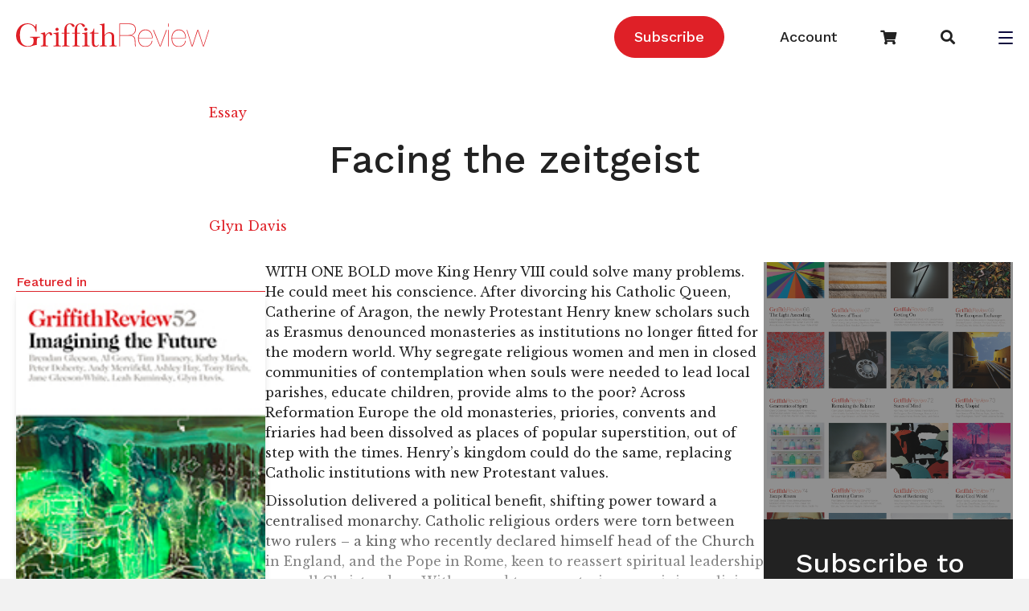

--- FILE ---
content_type: text/html; charset=UTF-8
request_url: https://www.griffithreview.com/articles/facing-the-zeitgeist/
body_size: 20420
content:
<!DOCTYPE html>
<html lang="en-US">

<head>
		<meta charset="UTF-8" />
<script>
var gform;gform||(document.addEventListener("gform_main_scripts_loaded",function(){gform.scriptsLoaded=!0}),document.addEventListener("gform/theme/scripts_loaded",function(){gform.themeScriptsLoaded=!0}),window.addEventListener("DOMContentLoaded",function(){gform.domLoaded=!0}),gform={domLoaded:!1,scriptsLoaded:!1,themeScriptsLoaded:!1,isFormEditor:()=>"function"==typeof InitializeEditor,callIfLoaded:function(o){return!(!gform.domLoaded||!gform.scriptsLoaded||!gform.themeScriptsLoaded&&!gform.isFormEditor()||(gform.isFormEditor()&&console.warn("The use of gform.initializeOnLoaded() is deprecated in the form editor context and will be removed in Gravity Forms 3.1."),o(),0))},initializeOnLoaded:function(o){gform.callIfLoaded(o)||(document.addEventListener("gform_main_scripts_loaded",()=>{gform.scriptsLoaded=!0,gform.callIfLoaded(o)}),document.addEventListener("gform/theme/scripts_loaded",()=>{gform.themeScriptsLoaded=!0,gform.callIfLoaded(o)}),window.addEventListener("DOMContentLoaded",()=>{gform.domLoaded=!0,gform.callIfLoaded(o)}))},hooks:{action:{},filter:{}},addAction:function(o,r,e,t){gform.addHook("action",o,r,e,t)},addFilter:function(o,r,e,t){gform.addHook("filter",o,r,e,t)},doAction:function(o){gform.doHook("action",o,arguments)},applyFilters:function(o){return gform.doHook("filter",o,arguments)},removeAction:function(o,r){gform.removeHook("action",o,r)},removeFilter:function(o,r,e){gform.removeHook("filter",o,r,e)},addHook:function(o,r,e,t,n){null==gform.hooks[o][r]&&(gform.hooks[o][r]=[]);var d=gform.hooks[o][r];null==n&&(n=r+"_"+d.length),gform.hooks[o][r].push({tag:n,callable:e,priority:t=null==t?10:t})},doHook:function(r,o,e){var t;if(e=Array.prototype.slice.call(e,1),null!=gform.hooks[r][o]&&((o=gform.hooks[r][o]).sort(function(o,r){return o.priority-r.priority}),o.forEach(function(o){"function"!=typeof(t=o.callable)&&(t=window[t]),"action"==r?t.apply(null,e):e[0]=t.apply(null,e)})),"filter"==r)return e[0]},removeHook:function(o,r,t,n){var e;null!=gform.hooks[o][r]&&(e=(e=gform.hooks[o][r]).filter(function(o,r,e){return!!(null!=n&&n!=o.tag||null!=t&&t!=o.priority)}),gform.hooks[o][r]=e)}});
</script>

	<meta name='viewport' content='width=device-width, initial-scale=1.0' />
	<meta http-equiv='X-UA-Compatible' content='IE=edge' />
	
	<!-- Google Tag Manager -->
<script>(function(w,d,s,l,i){w[l]=w[l]||[];w[l].push({'gtm.start':
new Date().getTime(),event:'gtm.js'});var f=d.getElementsByTagName(s)[0],
j=d.createElement(s),dl=l!='dataLayer'?'&l='+l:'';j.async=true;j.src=
'https://www.googletagmanager.com/gtm.js?id='+i+dl;f.parentNode.insertBefore(j,f);
})(window,document,'script','dataLayer','GTM-5QTX4RX');</script>
<!-- End Google Tag Manager -->

	<link rel="profile" href="https://gmpg.org/xfn/11" />
	<meta name='robots' content='index, follow, max-image-preview:large, max-snippet:-1, max-video-preview:-1' />
	<style>img:is([sizes="auto" i], [sizes^="auto," i]) { contain-intrinsic-size: 3000px 1500px }</style>
	
<!-- Social Warfare v4.5.6 https://warfareplugins.com - BEGINNING OF OUTPUT -->
<style>
	@font-face {
		font-family: "sw-icon-font";
		src:url("https://www.griffithreview.com/wp-content/plugins/social-warfare/assets/fonts/sw-icon-font.eot?ver=4.5.6");
		src:url("https://www.griffithreview.com/wp-content/plugins/social-warfare/assets/fonts/sw-icon-font.eot?ver=4.5.6#iefix") format("embedded-opentype"),
		url("https://www.griffithreview.com/wp-content/plugins/social-warfare/assets/fonts/sw-icon-font.woff?ver=4.5.6") format("woff"),
		url("https://www.griffithreview.com/wp-content/plugins/social-warfare/assets/fonts/sw-icon-font.ttf?ver=4.5.6") format("truetype"),
		url("https://www.griffithreview.com/wp-content/plugins/social-warfare/assets/fonts/sw-icon-font.svg?ver=4.5.6#1445203416") format("svg");
		font-weight: normal;
		font-style: normal;
		font-display:block;
	}
</style>
<!-- Social Warfare v4.5.6 https://warfareplugins.com - END OF OUTPUT -->


	<!-- This site is optimized with the Yoast SEO Premium plugin v26.3 (Yoast SEO v26.3) - https://yoast.com/wordpress/plugins/seo/ -->
	<title>Facing the zeitgeist - Griffith Review</title>
	<link rel="canonical" href="https://www.griffithreview.com/articles/facing-the-zeitgeist/" />
	<meta property="og:locale" content="en_US" />
	<meta property="og:type" content="article" />
	<meta property="og:title" content="Facing the zeitgeist" />
	<meta property="og:description" content="WITH ONE BOLD move King Henry VIII could solve many problems. He could meet his conscience. After divorcing his Catholic Queen, Catherine of Aragon, the newly Protestant Henry knew scholars such as Erasmus denounced monasteries as institutions no longer fitted for the modern world. Why segregate religious women and men in closed communities of contemplation&hellip;" />
	<meta property="og:url" content="https://www.griffithreview.com/articles/facing-the-zeitgeist/" />
	<meta property="og:site_name" content="Griffith Review" />
	<meta property="article:publisher" content="https://www.facebook.com/griffithreview" />
	<meta property="article:modified_time" content="2023-03-06T04:35:28+00:00" />
	<meta property="og:image" content="https://www.griffithreview.com/wp-content/uploads/GR-in-circle.GriffithRED-e1502076454330.png" />
	<meta property="og:image:width" content="200" />
	<meta property="og:image:height" content="200" />
	<meta property="og:image:type" content="image/png" />
	<meta name="twitter:card" content="summary_large_image" />
	<meta name="twitter:site" content="@griffithreview" />
	<meta name="twitter:label1" content="Est. reading time" />
	<meta name="twitter:data1" content="19 minutes" />
	<script type="application/ld+json" class="yoast-schema-graph">{"@context":"https://schema.org","@graph":[{"@type":"WebPage","@id":"https://www.griffithreview.com/articles/facing-the-zeitgeist/","url":"https://www.griffithreview.com/articles/facing-the-zeitgeist/","name":"Facing the zeitgeist - Griffith Review","isPartOf":{"@id":"https://www.griffithreview.com/#website"},"datePublished":"2016-04-21T00:51:22+00:00","dateModified":"2023-03-06T04:35:28+00:00","breadcrumb":{"@id":"https://www.griffithreview.com/articles/facing-the-zeitgeist/#breadcrumb"},"inLanguage":"en-US","potentialAction":[{"@type":"ReadAction","target":["https://www.griffithreview.com/articles/facing-the-zeitgeist/"]}]},{"@type":"BreadcrumbList","@id":"https://www.griffithreview.com/articles/facing-the-zeitgeist/#breadcrumb","itemListElement":[{"@type":"ListItem","position":1,"name":"Home","item":"https://www.griffithreview.com/"},{"@type":"ListItem","position":2,"name":"Articles","item":"https://www.griffithreview.com/articles/"},{"@type":"ListItem","position":3,"name":"Facing the zeitgeist"}]},{"@type":"WebSite","@id":"https://www.griffithreview.com/#website","url":"https://www.griffithreview.com/","name":"griffithreview.com","description":"A quarterly of new writing and ideas","publisher":{"@id":"https://www.griffithreview.com/#organization"},"potentialAction":[{"@type":"SearchAction","target":{"@type":"EntryPoint","urlTemplate":"https://www.griffithreview.com/?s={search_term_string}"},"query-input":{"@type":"PropertyValueSpecification","valueRequired":true,"valueName":"search_term_string"}}],"inLanguage":"en-US"},{"@type":"Organization","@id":"https://www.griffithreview.com/#organization","name":"griffithreview.com","url":"https://www.griffithreview.com/","logo":{"@type":"ImageObject","inLanguage":"en-US","@id":"https://www.griffithreview.com/#/schema/logo/image/","url":"https://www.griffithreview.com/wp-content/uploads/2023/05/Griffith-Review-horizontal-logo-cmyk-3-scaled.jpg","contentUrl":"https://www.griffithreview.com/wp-content/uploads/2023/05/Griffith-Review-horizontal-logo-cmyk-3-scaled.jpg","width":2560,"height":346,"caption":"griffithreview.com"},"image":{"@id":"https://www.griffithreview.com/#/schema/logo/image/"},"sameAs":["https://www.facebook.com/griffithreview","https://x.com/griffithreview","https://www.instagram.com/griffithreview/"]}]}</script>
	<!-- / Yoast SEO Premium plugin. -->


<link rel='dns-prefetch' href='//fonts.googleapis.com' />
<link href='https://fonts.gstatic.com' crossorigin rel='preconnect' />
<link rel="alternate" type="application/rss+xml" title="Griffith Review &raquo; Feed" href="https://www.griffithreview.com/feed/" />
<link rel="alternate" type="application/rss+xml" title="Griffith Review &raquo; Comments Feed" href="https://www.griffithreview.com/comments/feed/" />
<link rel="preload" href="https://www.griffithreview.com/wp-content/plugins/bb-plugin/fonts/fontawesome/5.15.4/webfonts/fa-brands-400.woff2" as="font" type="font/woff2" crossorigin="anonymous">
<link rel="preload" href="https://www.griffithreview.com/wp-content/plugins/bb-plugin/fonts/fontawesome/5.15.4/webfonts/fa-solid-900.woff2" as="font" type="font/woff2" crossorigin="anonymous">
<link rel="preload" href="https://www.griffithreview.com/wp-content/plugins/bb-plugin/fonts/fontawesome/5.15.4/webfonts/fa-regular-400.woff2" as="font" type="font/woff2" crossorigin="anonymous">
<script>
window._wpemojiSettings = {"baseUrl":"https:\/\/s.w.org\/images\/core\/emoji\/16.0.1\/72x72\/","ext":".png","svgUrl":"https:\/\/s.w.org\/images\/core\/emoji\/16.0.1\/svg\/","svgExt":".svg","source":{"concatemoji":"https:\/\/www.griffithreview.com\/wp-includes\/js\/wp-emoji-release.min.js?ver=6.8.3"}};
/*! This file is auto-generated */
!function(s,n){var o,i,e;function c(e){try{var t={supportTests:e,timestamp:(new Date).valueOf()};sessionStorage.setItem(o,JSON.stringify(t))}catch(e){}}function p(e,t,n){e.clearRect(0,0,e.canvas.width,e.canvas.height),e.fillText(t,0,0);var t=new Uint32Array(e.getImageData(0,0,e.canvas.width,e.canvas.height).data),a=(e.clearRect(0,0,e.canvas.width,e.canvas.height),e.fillText(n,0,0),new Uint32Array(e.getImageData(0,0,e.canvas.width,e.canvas.height).data));return t.every(function(e,t){return e===a[t]})}function u(e,t){e.clearRect(0,0,e.canvas.width,e.canvas.height),e.fillText(t,0,0);for(var n=e.getImageData(16,16,1,1),a=0;a<n.data.length;a++)if(0!==n.data[a])return!1;return!0}function f(e,t,n,a){switch(t){case"flag":return n(e,"\ud83c\udff3\ufe0f\u200d\u26a7\ufe0f","\ud83c\udff3\ufe0f\u200b\u26a7\ufe0f")?!1:!n(e,"\ud83c\udde8\ud83c\uddf6","\ud83c\udde8\u200b\ud83c\uddf6")&&!n(e,"\ud83c\udff4\udb40\udc67\udb40\udc62\udb40\udc65\udb40\udc6e\udb40\udc67\udb40\udc7f","\ud83c\udff4\u200b\udb40\udc67\u200b\udb40\udc62\u200b\udb40\udc65\u200b\udb40\udc6e\u200b\udb40\udc67\u200b\udb40\udc7f");case"emoji":return!a(e,"\ud83e\udedf")}return!1}function g(e,t,n,a){var r="undefined"!=typeof WorkerGlobalScope&&self instanceof WorkerGlobalScope?new OffscreenCanvas(300,150):s.createElement("canvas"),o=r.getContext("2d",{willReadFrequently:!0}),i=(o.textBaseline="top",o.font="600 32px Arial",{});return e.forEach(function(e){i[e]=t(o,e,n,a)}),i}function t(e){var t=s.createElement("script");t.src=e,t.defer=!0,s.head.appendChild(t)}"undefined"!=typeof Promise&&(o="wpEmojiSettingsSupports",i=["flag","emoji"],n.supports={everything:!0,everythingExceptFlag:!0},e=new Promise(function(e){s.addEventListener("DOMContentLoaded",e,{once:!0})}),new Promise(function(t){var n=function(){try{var e=JSON.parse(sessionStorage.getItem(o));if("object"==typeof e&&"number"==typeof e.timestamp&&(new Date).valueOf()<e.timestamp+604800&&"object"==typeof e.supportTests)return e.supportTests}catch(e){}return null}();if(!n){if("undefined"!=typeof Worker&&"undefined"!=typeof OffscreenCanvas&&"undefined"!=typeof URL&&URL.createObjectURL&&"undefined"!=typeof Blob)try{var e="postMessage("+g.toString()+"("+[JSON.stringify(i),f.toString(),p.toString(),u.toString()].join(",")+"));",a=new Blob([e],{type:"text/javascript"}),r=new Worker(URL.createObjectURL(a),{name:"wpTestEmojiSupports"});return void(r.onmessage=function(e){c(n=e.data),r.terminate(),t(n)})}catch(e){}c(n=g(i,f,p,u))}t(n)}).then(function(e){for(var t in e)n.supports[t]=e[t],n.supports.everything=n.supports.everything&&n.supports[t],"flag"!==t&&(n.supports.everythingExceptFlag=n.supports.everythingExceptFlag&&n.supports[t]);n.supports.everythingExceptFlag=n.supports.everythingExceptFlag&&!n.supports.flag,n.DOMReady=!1,n.readyCallback=function(){n.DOMReady=!0}}).then(function(){return e}).then(function(){var e;n.supports.everything||(n.readyCallback(),(e=n.source||{}).concatemoji?t(e.concatemoji):e.wpemoji&&e.twemoji&&(t(e.twemoji),t(e.wpemoji)))}))}((window,document),window._wpemojiSettings);
</script>

<link rel='stylesheet' id='social-warfare-block-css-css' href='https://www.griffithreview.com/wp-content/plugins/social-warfare/assets/js/post-editor/dist/blocks.style.build.css?ver=6.8.3' media='all' />
<style id='wp-emoji-styles-inline-css'>

	img.wp-smiley, img.emoji {
		display: inline !important;
		border: none !important;
		box-shadow: none !important;
		height: 1em !important;
		width: 1em !important;
		margin: 0 0.07em !important;
		vertical-align: -0.1em !important;
		background: none !important;
		padding: 0 !important;
	}
</style>
<link rel='stylesheet' id='wp-block-library-css' href='https://www.griffithreview.com/wp-includes/css/dist/block-library/style.min.css?ver=6.8.3' media='all' />
<style id='wp-block-library-theme-inline-css'>
.wp-block-audio :where(figcaption){color:#555;font-size:13px;text-align:center}.is-dark-theme .wp-block-audio :where(figcaption){color:#ffffffa6}.wp-block-audio{margin:0 0 1em}.wp-block-code{border:1px solid #ccc;border-radius:4px;font-family:Menlo,Consolas,monaco,monospace;padding:.8em 1em}.wp-block-embed :where(figcaption){color:#555;font-size:13px;text-align:center}.is-dark-theme .wp-block-embed :where(figcaption){color:#ffffffa6}.wp-block-embed{margin:0 0 1em}.blocks-gallery-caption{color:#555;font-size:13px;text-align:center}.is-dark-theme .blocks-gallery-caption{color:#ffffffa6}:root :where(.wp-block-image figcaption){color:#555;font-size:13px;text-align:center}.is-dark-theme :root :where(.wp-block-image figcaption){color:#ffffffa6}.wp-block-image{margin:0 0 1em}.wp-block-pullquote{border-bottom:4px solid;border-top:4px solid;color:currentColor;margin-bottom:1.75em}.wp-block-pullquote cite,.wp-block-pullquote footer,.wp-block-pullquote__citation{color:currentColor;font-size:.8125em;font-style:normal;text-transform:uppercase}.wp-block-quote{border-left:.25em solid;margin:0 0 1.75em;padding-left:1em}.wp-block-quote cite,.wp-block-quote footer{color:currentColor;font-size:.8125em;font-style:normal;position:relative}.wp-block-quote:where(.has-text-align-right){border-left:none;border-right:.25em solid;padding-left:0;padding-right:1em}.wp-block-quote:where(.has-text-align-center){border:none;padding-left:0}.wp-block-quote.is-large,.wp-block-quote.is-style-large,.wp-block-quote:where(.is-style-plain){border:none}.wp-block-search .wp-block-search__label{font-weight:700}.wp-block-search__button{border:1px solid #ccc;padding:.375em .625em}:where(.wp-block-group.has-background){padding:1.25em 2.375em}.wp-block-separator.has-css-opacity{opacity:.4}.wp-block-separator{border:none;border-bottom:2px solid;margin-left:auto;margin-right:auto}.wp-block-separator.has-alpha-channel-opacity{opacity:1}.wp-block-separator:not(.is-style-wide):not(.is-style-dots){width:100px}.wp-block-separator.has-background:not(.is-style-dots){border-bottom:none;height:1px}.wp-block-separator.has-background:not(.is-style-wide):not(.is-style-dots){height:2px}.wp-block-table{margin:0 0 1em}.wp-block-table td,.wp-block-table th{word-break:normal}.wp-block-table :where(figcaption){color:#555;font-size:13px;text-align:center}.is-dark-theme .wp-block-table :where(figcaption){color:#ffffffa6}.wp-block-video :where(figcaption){color:#555;font-size:13px;text-align:center}.is-dark-theme .wp-block-video :where(figcaption){color:#ffffffa6}.wp-block-video{margin:0 0 1em}:root :where(.wp-block-template-part.has-background){margin-bottom:0;margin-top:0;padding:1.25em 2.375em}
</style>
<style id='classic-theme-styles-inline-css'>
/*! This file is auto-generated */
.wp-block-button__link{color:#fff;background-color:#32373c;border-radius:9999px;box-shadow:none;text-decoration:none;padding:calc(.667em + 2px) calc(1.333em + 2px);font-size:1.125em}.wp-block-file__button{background:#32373c;color:#fff;text-decoration:none}
</style>
<style id='safe-svg-svg-icon-style-inline-css'>
.safe-svg-cover{text-align:center}.safe-svg-cover .safe-svg-inside{display:inline-block;max-width:100%}.safe-svg-cover svg{fill:currentColor;height:100%;max-height:100%;max-width:100%;width:100%}

</style>
<style id='global-styles-inline-css'>
:root{--wp--preset--aspect-ratio--square: 1;--wp--preset--aspect-ratio--4-3: 4/3;--wp--preset--aspect-ratio--3-4: 3/4;--wp--preset--aspect-ratio--3-2: 3/2;--wp--preset--aspect-ratio--2-3: 2/3;--wp--preset--aspect-ratio--16-9: 16/9;--wp--preset--aspect-ratio--9-16: 9/16;--wp--preset--color--black: #000000;--wp--preset--color--cyan-bluish-gray: #abb8c3;--wp--preset--color--white: #ffffff;--wp--preset--color--pale-pink: #f78da7;--wp--preset--color--vivid-red: #cf2e2e;--wp--preset--color--luminous-vivid-orange: #ff6900;--wp--preset--color--luminous-vivid-amber: #fcb900;--wp--preset--color--light-green-cyan: #7bdcb5;--wp--preset--color--vivid-green-cyan: #00d084;--wp--preset--color--pale-cyan-blue: #8ed1fc;--wp--preset--color--vivid-cyan-blue: #0693e3;--wp--preset--color--vivid-purple: #9b51e0;--wp--preset--color--fl-heading-text: #222222;--wp--preset--color--fl-body-bg: #f2f2f2;--wp--preset--color--fl-body-text: #222222;--wp--preset--color--fl-accent: #df2027;--wp--preset--color--fl-accent-hover: #222222;--wp--preset--color--fl-topbar-bg: #ffffff;--wp--preset--color--fl-topbar-text: #000000;--wp--preset--color--fl-topbar-link: #428bca;--wp--preset--color--fl-topbar-hover: #428bca;--wp--preset--color--fl-header-bg: #ffffff;--wp--preset--color--fl-header-text: #000000;--wp--preset--color--fl-header-link: #428bca;--wp--preset--color--fl-header-hover: #428bca;--wp--preset--color--fl-nav-bg: #ffffff;--wp--preset--color--fl-nav-link: #428bca;--wp--preset--color--fl-nav-hover: #428bca;--wp--preset--color--fl-content-bg: #ffffff;--wp--preset--color--fl-footer-widgets-bg: #ffffff;--wp--preset--color--fl-footer-widgets-text: #000000;--wp--preset--color--fl-footer-widgets-link: #428bca;--wp--preset--color--fl-footer-widgets-hover: #428bca;--wp--preset--color--fl-footer-bg: #ffffff;--wp--preset--color--fl-footer-text: #000000;--wp--preset--color--fl-footer-link: #428bca;--wp--preset--color--fl-footer-hover: #428bca;--wp--preset--gradient--vivid-cyan-blue-to-vivid-purple: linear-gradient(135deg,rgba(6,147,227,1) 0%,rgb(155,81,224) 100%);--wp--preset--gradient--light-green-cyan-to-vivid-green-cyan: linear-gradient(135deg,rgb(122,220,180) 0%,rgb(0,208,130) 100%);--wp--preset--gradient--luminous-vivid-amber-to-luminous-vivid-orange: linear-gradient(135deg,rgba(252,185,0,1) 0%,rgba(255,105,0,1) 100%);--wp--preset--gradient--luminous-vivid-orange-to-vivid-red: linear-gradient(135deg,rgba(255,105,0,1) 0%,rgb(207,46,46) 100%);--wp--preset--gradient--very-light-gray-to-cyan-bluish-gray: linear-gradient(135deg,rgb(238,238,238) 0%,rgb(169,184,195) 100%);--wp--preset--gradient--cool-to-warm-spectrum: linear-gradient(135deg,rgb(74,234,220) 0%,rgb(151,120,209) 20%,rgb(207,42,186) 40%,rgb(238,44,130) 60%,rgb(251,105,98) 80%,rgb(254,248,76) 100%);--wp--preset--gradient--blush-light-purple: linear-gradient(135deg,rgb(255,206,236) 0%,rgb(152,150,240) 100%);--wp--preset--gradient--blush-bordeaux: linear-gradient(135deg,rgb(254,205,165) 0%,rgb(254,45,45) 50%,rgb(107,0,62) 100%);--wp--preset--gradient--luminous-dusk: linear-gradient(135deg,rgb(255,203,112) 0%,rgb(199,81,192) 50%,rgb(65,88,208) 100%);--wp--preset--gradient--pale-ocean: linear-gradient(135deg,rgb(255,245,203) 0%,rgb(182,227,212) 50%,rgb(51,167,181) 100%);--wp--preset--gradient--electric-grass: linear-gradient(135deg,rgb(202,248,128) 0%,rgb(113,206,126) 100%);--wp--preset--gradient--midnight: linear-gradient(135deg,rgb(2,3,129) 0%,rgb(40,116,252) 100%);--wp--preset--font-size--small: 13px;--wp--preset--font-size--medium: 20px;--wp--preset--font-size--large: 36px;--wp--preset--font-size--x-large: 42px;--wp--preset--spacing--20: 0.44rem;--wp--preset--spacing--30: 0.67rem;--wp--preset--spacing--40: 1rem;--wp--preset--spacing--50: 1.5rem;--wp--preset--spacing--60: 2.25rem;--wp--preset--spacing--70: 3.38rem;--wp--preset--spacing--80: 5.06rem;--wp--preset--shadow--natural: 6px 6px 9px rgba(0, 0, 0, 0.2);--wp--preset--shadow--deep: 12px 12px 50px rgba(0, 0, 0, 0.4);--wp--preset--shadow--sharp: 6px 6px 0px rgba(0, 0, 0, 0.2);--wp--preset--shadow--outlined: 6px 6px 0px -3px rgba(255, 255, 255, 1), 6px 6px rgba(0, 0, 0, 1);--wp--preset--shadow--crisp: 6px 6px 0px rgba(0, 0, 0, 1);}:where(.is-layout-flex){gap: 0.5em;}:where(.is-layout-grid){gap: 0.5em;}body .is-layout-flex{display: flex;}.is-layout-flex{flex-wrap: wrap;align-items: center;}.is-layout-flex > :is(*, div){margin: 0;}body .is-layout-grid{display: grid;}.is-layout-grid > :is(*, div){margin: 0;}:where(.wp-block-columns.is-layout-flex){gap: 2em;}:where(.wp-block-columns.is-layout-grid){gap: 2em;}:where(.wp-block-post-template.is-layout-flex){gap: 1.25em;}:where(.wp-block-post-template.is-layout-grid){gap: 1.25em;}.has-black-color{color: var(--wp--preset--color--black) !important;}.has-cyan-bluish-gray-color{color: var(--wp--preset--color--cyan-bluish-gray) !important;}.has-white-color{color: var(--wp--preset--color--white) !important;}.has-pale-pink-color{color: var(--wp--preset--color--pale-pink) !important;}.has-vivid-red-color{color: var(--wp--preset--color--vivid-red) !important;}.has-luminous-vivid-orange-color{color: var(--wp--preset--color--luminous-vivid-orange) !important;}.has-luminous-vivid-amber-color{color: var(--wp--preset--color--luminous-vivid-amber) !important;}.has-light-green-cyan-color{color: var(--wp--preset--color--light-green-cyan) !important;}.has-vivid-green-cyan-color{color: var(--wp--preset--color--vivid-green-cyan) !important;}.has-pale-cyan-blue-color{color: var(--wp--preset--color--pale-cyan-blue) !important;}.has-vivid-cyan-blue-color{color: var(--wp--preset--color--vivid-cyan-blue) !important;}.has-vivid-purple-color{color: var(--wp--preset--color--vivid-purple) !important;}.has-black-background-color{background-color: var(--wp--preset--color--black) !important;}.has-cyan-bluish-gray-background-color{background-color: var(--wp--preset--color--cyan-bluish-gray) !important;}.has-white-background-color{background-color: var(--wp--preset--color--white) !important;}.has-pale-pink-background-color{background-color: var(--wp--preset--color--pale-pink) !important;}.has-vivid-red-background-color{background-color: var(--wp--preset--color--vivid-red) !important;}.has-luminous-vivid-orange-background-color{background-color: var(--wp--preset--color--luminous-vivid-orange) !important;}.has-luminous-vivid-amber-background-color{background-color: var(--wp--preset--color--luminous-vivid-amber) !important;}.has-light-green-cyan-background-color{background-color: var(--wp--preset--color--light-green-cyan) !important;}.has-vivid-green-cyan-background-color{background-color: var(--wp--preset--color--vivid-green-cyan) !important;}.has-pale-cyan-blue-background-color{background-color: var(--wp--preset--color--pale-cyan-blue) !important;}.has-vivid-cyan-blue-background-color{background-color: var(--wp--preset--color--vivid-cyan-blue) !important;}.has-vivid-purple-background-color{background-color: var(--wp--preset--color--vivid-purple) !important;}.has-black-border-color{border-color: var(--wp--preset--color--black) !important;}.has-cyan-bluish-gray-border-color{border-color: var(--wp--preset--color--cyan-bluish-gray) !important;}.has-white-border-color{border-color: var(--wp--preset--color--white) !important;}.has-pale-pink-border-color{border-color: var(--wp--preset--color--pale-pink) !important;}.has-vivid-red-border-color{border-color: var(--wp--preset--color--vivid-red) !important;}.has-luminous-vivid-orange-border-color{border-color: var(--wp--preset--color--luminous-vivid-orange) !important;}.has-luminous-vivid-amber-border-color{border-color: var(--wp--preset--color--luminous-vivid-amber) !important;}.has-light-green-cyan-border-color{border-color: var(--wp--preset--color--light-green-cyan) !important;}.has-vivid-green-cyan-border-color{border-color: var(--wp--preset--color--vivid-green-cyan) !important;}.has-pale-cyan-blue-border-color{border-color: var(--wp--preset--color--pale-cyan-blue) !important;}.has-vivid-cyan-blue-border-color{border-color: var(--wp--preset--color--vivid-cyan-blue) !important;}.has-vivid-purple-border-color{border-color: var(--wp--preset--color--vivid-purple) !important;}.has-vivid-cyan-blue-to-vivid-purple-gradient-background{background: var(--wp--preset--gradient--vivid-cyan-blue-to-vivid-purple) !important;}.has-light-green-cyan-to-vivid-green-cyan-gradient-background{background: var(--wp--preset--gradient--light-green-cyan-to-vivid-green-cyan) !important;}.has-luminous-vivid-amber-to-luminous-vivid-orange-gradient-background{background: var(--wp--preset--gradient--luminous-vivid-amber-to-luminous-vivid-orange) !important;}.has-luminous-vivid-orange-to-vivid-red-gradient-background{background: var(--wp--preset--gradient--luminous-vivid-orange-to-vivid-red) !important;}.has-very-light-gray-to-cyan-bluish-gray-gradient-background{background: var(--wp--preset--gradient--very-light-gray-to-cyan-bluish-gray) !important;}.has-cool-to-warm-spectrum-gradient-background{background: var(--wp--preset--gradient--cool-to-warm-spectrum) !important;}.has-blush-light-purple-gradient-background{background: var(--wp--preset--gradient--blush-light-purple) !important;}.has-blush-bordeaux-gradient-background{background: var(--wp--preset--gradient--blush-bordeaux) !important;}.has-luminous-dusk-gradient-background{background: var(--wp--preset--gradient--luminous-dusk) !important;}.has-pale-ocean-gradient-background{background: var(--wp--preset--gradient--pale-ocean) !important;}.has-electric-grass-gradient-background{background: var(--wp--preset--gradient--electric-grass) !important;}.has-midnight-gradient-background{background: var(--wp--preset--gradient--midnight) !important;}.has-small-font-size{font-size: var(--wp--preset--font-size--small) !important;}.has-medium-font-size{font-size: var(--wp--preset--font-size--medium) !important;}.has-large-font-size{font-size: var(--wp--preset--font-size--large) !important;}.has-x-large-font-size{font-size: var(--wp--preset--font-size--x-large) !important;}
:where(.wp-block-post-template.is-layout-flex){gap: 1.25em;}:where(.wp-block-post-template.is-layout-grid){gap: 1.25em;}
:where(.wp-block-columns.is-layout-flex){gap: 2em;}:where(.wp-block-columns.is-layout-grid){gap: 2em;}
:root :where(.wp-block-pullquote){font-size: 1.5em;line-height: 1.6;}
</style>
<link rel='stylesheet' id='woocommerce-layout-css' href='https://www.griffithreview.com/wp-content/plugins/woocommerce/assets/css/woocommerce-layout.css?ver=10.3.7' media='all' />
<link rel='stylesheet' id='woocommerce-smallscreen-css' href='https://www.griffithreview.com/wp-content/plugins/woocommerce/assets/css/woocommerce-smallscreen.css?ver=10.3.7' media='only screen and (max-width: 767px)' />
<link rel='stylesheet' id='woocommerce-general-css' href='https://www.griffithreview.com/wp-content/plugins/woocommerce/assets/css/woocommerce.css?ver=10.3.7' media='all' />
<style id='woocommerce-inline-inline-css'>
.woocommerce form .form-row .required { visibility: visible; }
</style>
<link rel='stylesheet' id='font-awesome-5-css' href='https://www.griffithreview.com/wp-content/plugins/bb-plugin/fonts/fontawesome/5.15.4/css/all.min.css?ver=2.9.4' media='all' />
<link rel='stylesheet' id='dashicons-css' href='https://www.griffithreview.com/wp-includes/css/dashicons.min.css?ver=6.8.3' media='all' />
<link rel='stylesheet' id='fl-builder-layout-bundle-f850a81425b004d99fdf04bef66cc998-css' href='https://www.griffithreview.com/wp-content/uploads/bb-plugin/cache/f850a81425b004d99fdf04bef66cc998-layout-bundle.css?ver=2.9.4-1.5.2' media='all' />
<link rel='stylesheet' id='social_warfare-css' href='https://www.griffithreview.com/wp-content/plugins/social-warfare/assets/css/style.min.css?ver=4.5.6' media='all' />
<link rel='stylesheet' id='brands-styles-css' href='https://www.griffithreview.com/wp-content/plugins/woocommerce/assets/css/brands.css?ver=10.3.7' media='all' />
<link rel='stylesheet' id='searchwp-forms-css' href='https://www.griffithreview.com/wp-content/plugins/searchwp/assets/css/frontend/search-forms.min.css?ver=4.5.3' media='all' />
<link rel='stylesheet' id='jquery-magnificpopup-css' href='https://www.griffithreview.com/wp-content/plugins/bb-plugin/css/jquery.magnificpopup.min.css?ver=2.9.4' media='all' />
<link rel='stylesheet' id='base-css' href='https://www.griffithreview.com/wp-content/themes/bb-theme/css/base.min.css?ver=1.7.19' media='all' />
<link rel='stylesheet' id='fl-automator-skin-css' href='https://www.griffithreview.com/wp-content/uploads/bb-theme/skin-690fac8f4d37c.css?ver=1.7.19' media='all' />
<link rel='stylesheet' id='fl-child-theme-css' href='https://www.griffithreview.com/wp-content/themes/griffith-review/style.css?ver=6.8.3' media='all' />
<link rel='stylesheet' id='fl-builder-google-fonts-e955c9c3d0391e2be19d3e1e3e559cb3-css' href='//fonts.googleapis.com/css?family=Libre+Baskerville%3A400%2C300%2C700%7CWork+Sans%3A500%2C700%2C400&#038;ver=6.8.3' media='all' />
<script src="https://www.griffithreview.com/wp-includes/js/jquery/jquery.min.js?ver=3.7.1" id="jquery-core-js"></script>
<script src="https://www.griffithreview.com/wp-includes/js/jquery/jquery-migrate.min.js?ver=3.4.1" id="jquery-migrate-js"></script>
<script src="https://www.griffithreview.com/wp-content/plugins/woocommerce/assets/js/jquery-blockui/jquery.blockUI.min.js?ver=2.7.0-wc.10.3.7" id="wc-jquery-blockui-js" defer data-wp-strategy="defer"></script>
<script id="wc-add-to-cart-js-extra">
var wc_add_to_cart_params = {"ajax_url":"\/wp-admin\/admin-ajax.php","wc_ajax_url":"\/?wc-ajax=%%endpoint%%","i18n_view_cart":"View cart","cart_url":"https:\/\/www.griffithreview.com\/cart\/","is_cart":"","cart_redirect_after_add":"yes"};
</script>
<script src="https://www.griffithreview.com/wp-content/plugins/woocommerce/assets/js/frontend/add-to-cart.min.js?ver=10.3.7" id="wc-add-to-cart-js" defer data-wp-strategy="defer"></script>
<script src="https://www.griffithreview.com/wp-content/plugins/woocommerce/assets/js/js-cookie/js.cookie.min.js?ver=2.1.4-wc.10.3.7" id="wc-js-cookie-js" defer data-wp-strategy="defer"></script>
<script id="woocommerce-js-extra">
var woocommerce_params = {"ajax_url":"\/wp-admin\/admin-ajax.php","wc_ajax_url":"\/?wc-ajax=%%endpoint%%","i18n_password_show":"Show password","i18n_password_hide":"Hide password"};
</script>
<script src="https://www.griffithreview.com/wp-content/plugins/woocommerce/assets/js/frontend/woocommerce.min.js?ver=10.3.7" id="woocommerce-js" defer data-wp-strategy="defer"></script>
<link rel="https://api.w.org/" href="https://www.griffithreview.com/wp-json/" /><link rel="alternate" title="JSON" type="application/json" href="https://www.griffithreview.com/wp-json/wp/v2/articles/21931" /><link rel="EditURI" type="application/rsd+xml" title="RSD" href="https://www.griffithreview.com/xmlrpc.php?rsd" />
<link rel='shortlink' href='https://www.griffithreview.com/?p=21931' />
<link rel="alternate" title="oEmbed (JSON)" type="application/json+oembed" href="https://www.griffithreview.com/wp-json/oembed/1.0/embed?url=https%3A%2F%2Fwww.griffithreview.com%2Farticles%2Ffacing-the-zeitgeist%2F" />
<link rel="alternate" title="oEmbed (XML)" type="text/xml+oembed" href="https://www.griffithreview.com/wp-json/oembed/1.0/embed?url=https%3A%2F%2Fwww.griffithreview.com%2Farticles%2Ffacing-the-zeitgeist%2F&#038;format=xml" />
<meta name="generator" content="MadeByFreeBeer"><script type="text/javascript">
  (function(c) {
    var script = document.createElement("script");
    script.src = "https://js.memberful.com/embed.js";
    script.onload = function() { Memberful.setup(c) };
    document.head.appendChild(script);
  })({
    site: ["https:\/\/griffithreview.memberful.com"]  });
</script>
	<noscript><style>.woocommerce-product-gallery{ opacity: 1 !important; }</style></noscript>
			<style id="wp-custom-css">
			.quote-indent {
	padding-left: 40px;
}		</style>
		</head>

<body class="wp-singular articles-template-default single single-articles postid-21931 wp-theme-bb-theme wp-child-theme-griffith-review theme-bb-theme fl-builder-2-9-4 fl-themer-1-5-2 fl-theme-1-7-19 fl-no-js woocommerce-no-js fl-theme-builder-header fl-theme-builder-header-header fl-theme-builder-footer fl-theme-builder-footer-footer fl-theme-builder-singular fl-theme-builder-singular-single-edition-copy fl-framework-base fl-preset-default fl-full-width fl-search-active" itemscope="itemscope" itemtype="https://schema.org/WebPage">
	<!-- Google Tag Manager (noscript) -->
<noscript><iframe src="https://www.googletagmanager.com/ns.html?id=GTM-5QTX4RX"
height="0" width="0" style="display:none;visibility:hidden"></iframe></noscript>
<!-- End Google Tag Manager (noscript) -->
	<a aria-label="Skip to content" class="fl-screen-reader-text" href="#fl-main-content">Skip to content</a>	<div class="fl-page">
		<header class="fl-builder-content fl-builder-content-14 fl-builder-global-templates-locked" data-post-id="14" data-type="header" data-sticky="1" data-sticky-on="all" data-sticky-breakpoint="medium" data-shrink="0" data-overlay="0" data-overlay-bg="transparent" data-shrink-image-height="50px" role="banner" itemscope="itemscope" itemtype="http://schema.org/WPHeader"><div class="fl-row fl-row-full-width fl-row-bg-color fl-node-ojxz5i3lw26k fl-row-default-height fl-row-align-center" data-node="ojxz5i3lw26k">
	<div class="fl-row-content-wrap">
						<div class="fl-row-content fl-row-full-width fl-node-content">
		
<div class="fl-col-group fl-node-nsxqo8t7vpez" data-node="nsxqo8t7vpez">
			<div class="fl-col fl-node-62aiz9ymxul7 fl-col-bg-color" data-node="62aiz9ymxul7">
	<div class="fl-col-content fl-node-content"><div class="fl-module fl-module-header-menu fl-node-g863djuwnqfk" data-node="g863djuwnqfk">
	<div class="fl-module-content fl-node-content">
		
<header id="masthead" class="site-header">
	<div class="header-menu flex space-between align-center">
		<div class="flex align-center logo-menu">
			<a href="https://www.griffithreview.com/" class="site-logo" rel="home">
					<img decoding="async" src="https://www.griffithreview.com/wp-content/uploads/2022/06/logo-text.svg" alt="Griffith Review Logo" />
			</a>
			<div class="menu-nav flex  align-center">
				<div class="main-menu"><ul id="menu-homepage-2022" class="menu"><li id="menu-item-56062" class="menu-item menu-item-type-custom menu-item-object-custom menu-item-has-children menu-item-56062"><a href="https://www.griffithreview.com/editions/past-perfect/">Editions</a>
<ul class="sub-menu">
	<li id="menu-item-56063" class="menu-item menu-item-type-custom menu-item-object-custom menu-item-56063"><a href="https://www.griffithreview.com/editions/best-dressed/">Latest edition</a></li>
	<li id="menu-item-1005755110923" class="menu-item menu-item-type-custom menu-item-object-custom menu-item-1005755110923"><a href="https://www.griffithreview.com/curated-collections/">Collections</a></li>
	<li id="menu-item-56064" class="menu-item menu-item-type-custom menu-item-object-custom menu-item-56064"><a href="https://www.griffithreview.com/editions/">Archive</a></li>
	<li id="menu-item-55901" class="menu-item menu-item-type-custom menu-item-object-custom menu-item-55901"><a href="/contributors/">Contributors</a></li>
</ul>
</li>
<li id="menu-item-55855" class="menu-item menu-item-type-custom menu-item-object-custom menu-item-55855"><a href="/article_type/gr-online/">GR Online</a></li>
<li id="menu-item-55856" class="menu-item menu-item-type-custom menu-item-object-custom menu-item-55856"><a href="/events/">Events</a></li>
<li id="menu-item-55857" class="menu-item menu-item-type-custom menu-item-object-custom menu-item-55857"><a href="/for-writers/">For Writers</a></li>
<li id="menu-item-56263" class="menu-item menu-item-type-custom menu-item-object-custom menu-item-has-children menu-item-56263"><a href="https://www.griffithreview.com/shop-griffith-review/">Shop</a>
<ul class="sub-menu">
	<li id="menu-item-57185" class="menu-item menu-item-type-post_type menu-item-object-page menu-item-57185"><a href="https://www.griffithreview.com/shop-griffith-review/">Subscriptions</a></li>
	<li id="menu-item-57054" class="menu-item menu-item-type-custom menu-item-object-custom menu-item-57054"><a href="/editions/">Single editions</a></li>
	<li id="menu-item-57052" class="menu-item menu-item-type-post_type menu-item-object-page menu-item-57052"><a href="https://www.griffithreview.com/cart/">Cart</a></li>
</ul>
</li>
<li id="menu-item-57278" class="menu-item menu-item-type-custom menu-item-object-custom menu-item-57278"><a href="https://www.griffithreview.com/?memberful_endpoint=auth">Sign in</a></li>
</ul></div>				<div class="social-media">
													<a href="https://www.facebook.com/griffithreview/" class="social">
									<span class="fl-icon">
										<i class="fab fa-facebook-f" aria-hidden="true"></i>
									</span>
								</a>
															<a href="https://twitter.com/GriffithReview" class="social">
									<span class="fl-icon">
										<i class="fab fa-twitter" aria-hidden="true"></i>
									</span>
								</a>
															<a href="https://www.instagram.com/griffithreview/" class="social">
									<span class="fl-icon">
										<i class="fab fa-instagram-square" aria-hidden="true"></i>
									</span>
								</a>
											</div>
				<div class="footer-menu"><ul id="menu-footer-menu" class="menu"><li id="menu-item-55852" class="menu-item menu-item-type-post_type menu-item-object-page menu-item-55852"><a href="https://www.griffithreview.com/about-griffith-review/">About us</a></li>
<li id="menu-item-55870" class="menu-item menu-item-type-post_type menu-item-object-page menu-item-55870"><a href="https://www.griffithreview.com/support-griffith-review/">Support us</a></li>
<li id="menu-item-55871" class="menu-item menu-item-type-post_type menu-item-object-page menu-item-55871"><a href="https://www.griffithreview.com/contact-griffith-review-2/">Contact</a></li>
<li id="menu-item-55875" class="menu-item menu-item-type-post_type menu-item-object-page menu-item-55875"><a href="https://www.griffithreview.com/faqs/">FAQs</a></li>
<li id="menu-item-55874" class="menu-item menu-item-type-post_type menu-item-object-page menu-item-55874"><a href="https://www.griffithreview.com/accessibility/">Accessibility</a></li>
</ul></div>			</div>
		</div>
		<div class="flex align-center menu-highlight">
			<a href="https://griffithreview.memberful.com/account" class="btn sign-in">Account</a>
			<button class="mobmenu flex align-center justify-content" aria-label="Menu">
				<span class="burger">
					<span></span>
				</span>
			</button>
			<a href="/cart" class="cart-button">
				<span class="fl-icon">
					<i class="fas fa-shopping-cart" aria-hidden="true"></i>
				</span>
			</a>
			<a href="/shop/" class="btn contact-us">Subscribe</a>
			<a href="javascript:void();" class="search-button">
				<span class="fl-icon">
					<i class="fas fa-search" aria-hidden="true"></i>
				</span>
			</a>
		</div>
	</div>
	<div class="search-box">
		<div class="search-top flex space-between">
			<a href="https://www.griffithreview.com/" class="site-logo" rel="home">
				<img decoding="async" src="https://www.griffithreview.com/wp-content/uploads/2022/06/logo-text.svg" alt="Griffith Review Logo" />
			</a>		
			<button class="search-close" aria-label="Menu">
				<span class="close">
					<span></span>
				</span>
			</button>
		</div>
		<form aria-label="Search" method="get" role="search" action="https://www.griffithreview.com/" title="Type and press Enter to search.">
	<input aria-label="Search" type="search" class="fl-search-input form-control" name="s" placeholder="Search"  value="" onfocus="if (this.value === 'Search') { this.value = ''; }" onblur="if (this.value === '') this.value='Search';" />
	<button>
		<span class="fl-icon">
			<i class="fas fa-search" aria-hidden="true"></i>
		</span>
	</button>
</form>
	</div>
</header>
	</div>
</div>
</div>
</div>
	</div>
		</div>
	</div>
</div>
</header>		<div id="fl-main-content" class="fl-page-content" itemprop="mainContentOfPage" role="main">

			<div class="fl-builder-content fl-builder-content-55868 fl-builder-global-templates-locked" data-post-id="55868"><div class="fl-row fl-row-full-width fl-row-bg-none fl-node-nlr2xz35gsdw fl-row-default-height fl-row-align-center" data-node="nlr2xz35gsdw">
	<div class="fl-row-content-wrap">
						<div class="fl-row-content fl-row-fixed-width fl-node-content">
		
<div class="fl-col-group fl-node-ar57q8xgwmkt" data-node="ar57q8xgwmkt">
			<div class="fl-col fl-node-ly9rukecqh46 fl-col-bg-color" data-node="ly9rukecqh46">
	<div class="fl-col-content fl-node-content"><div class="fl-module fl-module-rich-text fl-node-9n0r2iw56uja" data-node="9n0r2iw56uja">
	<div class="fl-module-content fl-node-content">
		<div class="fl-rich-text">
	<p><a href="https://www.griffithreview.com/article_type/essay/" rel="tag" class="essay">Essay</a></p>
</div>
	</div>
</div>
<div class="fl-module fl-module-heading fl-node-pnm83qg4jowv" data-node="pnm83qg4jowv">
	<div class="fl-module-content fl-node-content">
		<h2 class="fl-heading">
		<span class="fl-heading-text">Facing the zeitgeist</span>
	</h2>
	</div>
</div>
<div class="fl-module fl-module-heading fl-node-nkujmyvz6x25" data-node="nkujmyvz6x25">
	<div class="fl-module-content fl-node-content">
		<h4 class="fl-heading">
		<span class="fl-heading-text"></span>
	</h4>
	</div>
</div>
<div class="fl-module fl-module-rich-text fl-node-mk4b0c8nhg1i" data-node="mk4b0c8nhg1i">
	<div class="fl-module-content fl-node-content">
		<div class="fl-rich-text">
	<div>
<div><a href="https://www.griffithreview.com/contributors/glyn-davis/">Glyn Davis</a></div>
</div>
</div>
	</div>
</div>
</div>
</div>
	</div>
		</div>
	</div>
</div>
<div class="fl-row fl-row-full-width fl-row-bg-none fl-node-rbt3i4cysod1 fl-row-default-height fl-row-align-center" data-node="rbt3i4cysod1">
	<div class="fl-row-content-wrap">
						<div class="fl-row-content fl-row-fixed-width fl-node-content">
		
<div class="fl-col-group fl-node-6ta3q4id1vlh fl-col-group-equal-height fl-col-group-align-top fl-col-group-custom-width fl-col-group-responsive-reversed" data-node="6ta3q4id1vlh">
			<div class="fl-col fl-node-cibweuo6tmgv fl-col-bg-color fl-col-small fl-col-small-custom-width" data-node="cibweuo6tmgv">
	<div class="fl-col-content fl-node-content"><div class="fl-module fl-module-heading fl-node-53smnbkag8z2" data-node="53smnbkag8z2">
	<div class="fl-module-content fl-node-content">
		<h3 class="fl-heading">
		<span class="fl-heading-text">Featured in</span>
	</h3>
	</div>
</div>
<div class="fl-module fl-module-separator fl-node-2m8ner4txcpw" data-node="2m8ner4txcpw">
	<div class="fl-module-content fl-node-content">
		<div class="fl-separator"></div>
	</div>
</div>
<div class="fl-module fl-module-connected-edition fl-node-eop53xl4vnhz" data-node="eop53xl4vnhz">
	<div class="fl-module-content fl-node-content">
		<!--fwp-loop-->
<article class="edition-feature">
	<a href="https://www.griffithreview.com/editions/imagining-the-future/"><img width="170" height="260" src="https://www.griffithreview.com/wp-content/uploads/GR52_Imagine_future_FRONT.thumbnail.jpg" class="attachment-large size-large wp-post-image" alt="" decoding="async" loading="lazy" srcset="https://www.griffithreview.com/wp-content/uploads/GR52_Imagine_future_FRONT.thumbnail.jpg 170w, https://www.griffithreview.com/wp-content/uploads/GR52_Imagine_future_FRONT.thumbnail-52x80.jpg 52w, https://www.griffithreview.com/wp-content/uploads/GR52_Imagine_future_FRONT.thumbnail-56x85.jpg 56w, https://www.griffithreview.com/wp-content/uploads/GR52_Imagine_future_FRONT.thumbnail-120x183.jpg 120w, https://www.griffithreview.com/wp-content/uploads/GR52_Imagine_future_FRONT.thumbnail-147x225.jpg 147w, https://www.griffithreview.com/wp-content/uploads/GR52_Imagine_future_FRONT.thumbnail-87x133.jpg 87w, https://www.griffithreview.com/wp-content/uploads/GR52_Imagine_future_FRONT.thumbnail-79x121.jpg 79w, https://www.griffithreview.com/wp-content/uploads/GR52_Imagine_future_FRONT.thumbnail-155x236.jpg 155w, https://www.griffithreview.com/wp-content/uploads/GR52_Imagine_future_FRONT.thumbnail-46x69.jpg 46w" sizes="auto, (max-width: 170px) 100vw, 170px" /></a>
	<div class="edition-links edition-single">
					<a href="https://www.griffithreview.com/store/imagining-the-future/" class="btn">Buy</a>
			$27.99			</div>
	<div class="edition-details">
	<ul>
		<li>Published 20160503</li>
		<li>ISBN: 978-1-925240-81-8</li>
		<li>Extent: 264pp</li>
		<li>Paperback (234 x 153mm), eBook</li>
	</ul>
	</div>
</article>
	</div>
</div>
</div>
</div>
			<div class="fl-col fl-node-v30x18rt5297 fl-col-bg-color fl-col-small fl-col-small-custom-width" data-node="v30x18rt5297">
	<div class="fl-col-content fl-node-content"><div class="fl-module fl-module-feature-image fl-node-hdebv516noxm" data-node="hdebv516noxm">
	<div class="fl-module-content fl-node-content">
			</div>
</div>
<div class="fl-module fl-module-article-content fl-node-8ubven96z5iy" data-node="8ubven96z5iy">
	<div class="fl-module-content fl-node-content">
		<div class='memberful-global-teaser-content'>
<p><span><b></b></span><span>WITH ONE BOLD move King Henry VIII could solve many problems. He could meet his conscience. After divorcing his Catholic Queen, Catherine of Aragon, the newly Protestant Henry knew scholars such as Erasmus denounced monasteries as institutions no longer fitted for the modern world. Why segregate religious women and men in closed communities of contemplation when souls were needed to lead local parishes, educate children, provide alms to the poor? Across Reformation Europe the old monasteries, priories, convents and friaries had been dissolved as places of popular superstition, out of step with the times. Henry’s kingdom could do the same, replacing Catholic institutions with new Protestant values.</span></p>
<p><span>Dissolution delivered a political benefit, shifting power toward a centralised monarchy. Catholic religious orders were torn between two rulers – a king who recently declared himself head of the Church in England, and the Pope in Rome, keen to reassert spiritual leadership over all Christendom. With an end to monasteries, remaining religious would come under the control of bishops appointed by Henry. The King could remove religious practices he no longer found acceptable, along with powerful figures owing allegiance beyond the kingdom.</span></p>
</div>
<style>
        .memberful-global-teaser-content p:last-child{
            -webkit-mask-image: linear-gradient(180deg, #000 0%, transparent);
            mask-image: linear-gradient(180deg, #000 0%, transparent);
        }
    </style>
<div class='memberful-global-marketing-content'><a href="https://www.griffithreview.com/shop-griffith-review/" target="_blank" rel="noopener"><img loading="lazy" decoding="async" class="alignnone size-medium wp-image-1005755110088" src="https://www.griffithreview.com/wp-content/uploads/2023/04/Website-banner-paywall-2-1020x719.png" alt="" width="1020" height="719" srcset="https://www.griffithreview.com/wp-content/uploads/2023/04/Website-banner-paywall-2-1020x719.png 1020w, https://www.griffithreview.com/wp-content/uploads/2023/04/Website-banner-paywall-2-767x541.png 767w, https://www.griffithreview.com/wp-content/uploads/2023/04/Website-banner-paywall-2-768x541.png 768w, https://www.griffithreview.com/wp-content/uploads/2023/04/Website-banner-paywall-2-300x211.png 300w, https://www.griffithreview.com/wp-content/uploads/2023/04/Website-banner-paywall-2.png 1220w" sizes="auto, (max-width: 1020px) 100vw, 1020px" /></a></p>
<p style="text-align: center">Already a subscriber? <a href="https://www.griffithreview.com/?memberful_endpoint=auth">Sign in here</a></p>
<p style="text-align: center">If you are an educator or student wishing to access content for study purposes please contact us at griffithreview@griffith.edu.au</p>
</div>
<div class="swp-content-locator"></div>	</div>
</div>
<div class="fl-module fl-module-heading fl-node-fd82clbz7eq9" data-node="fd82clbz7eq9">
	<div class="fl-module-content fl-node-content">
		<h5 class="fl-heading">
		<span class="fl-heading-text">Share article</span>
	</h5>
	</div>
</div>
<div class="fl-module fl-module-rich-text fl-node-wzj9kgl7cmei" data-node="wzj9kgl7cmei">
	<div class="fl-module-content fl-node-content">
		<div class="fl-rich-text">
	<p><div class="swp_social_panel swp_horizontal_panel swp_flat_fresh  swp_default_full_color swp_individual_full_color swp_other_full_color scale-100  scale-" data-min-width="1100" data-float-color="#ffffff" data-float="none" data-float-mobile="none" data-transition="slide" data-post-id="21931" ><div class="nc_tweetContainer swp_share_button swp_twitter" data-network="twitter"><a class="nc_tweet swp_share_link" rel="nofollow noreferrer noopener" target="_blank" href="https://twitter.com/intent/tweet?text=Facing+the+zeitgeist&url=https%3A%2F%2Fwww.griffithreview.com%2Farticles%2Ffacing-the-zeitgeist%2F" data-link="https://twitter.com/intent/tweet?text=Facing+the+zeitgeist&url=https%3A%2F%2Fwww.griffithreview.com%2Farticles%2Ffacing-the-zeitgeist%2F"><span class="swp_count swp_hide"><span class="iconFiller"><span class="spaceManWilly"><i class="sw swp_twitter_icon"></i><span class="swp_share">Tweet</span></span></span></span></a></div><div class="nc_tweetContainer swp_share_button swp_facebook" data-network="facebook"><a class="nc_tweet swp_share_link" rel="nofollow noreferrer noopener" target="_blank" href="https://www.facebook.com/share.php?u=https%3A%2F%2Fwww.griffithreview.com%2Farticles%2Ffacing-the-zeitgeist%2F" data-link="https://www.facebook.com/share.php?u=https%3A%2F%2Fwww.griffithreview.com%2Farticles%2Ffacing-the-zeitgeist%2F"><span class="swp_count swp_hide"><span class="iconFiller"><span class="spaceManWilly"><i class="sw swp_facebook_icon"></i><span class="swp_share">Share</span></span></span></span></a></div><div class="nc_tweetContainer swp_share_button swp_linkedin" data-network="linkedin"><a class="nc_tweet swp_share_link" rel="nofollow noreferrer noopener" target="_blank" href="https://www.linkedin.com/cws/share?url=https%3A%2F%2Fwww.griffithreview.com%2Farticles%2Ffacing-the-zeitgeist%2F" data-link="https://www.linkedin.com/cws/share?url=https%3A%2F%2Fwww.griffithreview.com%2Farticles%2Ffacing-the-zeitgeist%2F"><span class="swp_count swp_hide"><span class="iconFiller"><span class="spaceManWilly"><i class="sw swp_linkedin_icon"></i><span class="swp_share">Share</span></span></span></span></a></div><div class="nc_tweetContainer swp_share_button swp_pinterest" data-network="pinterest"><a rel="nofollow noreferrer noopener" class="nc_tweet swp_share_link noPop" href="https://pinterest.com/pin/create/button/?url=https%3A%2F%2Fwww.griffithreview.com%2Farticles%2Ffacing-the-zeitgeist%2F" onClick="event.preventDefault(); 
							var e=document.createElement('script');
							e.setAttribute('type','text/javascript');
							e.setAttribute('charset','UTF-8');
							e.setAttribute('src','//assets.pinterest.com/js/pinmarklet.js?r='+Math.random()*99999999);
							document.body.appendChild(e);
						" ><span class="swp_count swp_hide"><span class="iconFiller"><span class="spaceManWilly"><i class="sw swp_pinterest_icon"></i><span class="swp_share">Pin</span></span></span></span></a></div><div class="nc_tweetContainer swp_share_button total_shares total_sharesalt" ><span class="swp_count ">0 <span class="swp_label">Shares</span></span></div></div></p>
</div>
	</div>
</div>
</div>
</div>
			<div class="fl-col fl-node-o6hycf1ed97r fl-col-bg-color fl-col-small fl-visible-desktop fl-visible-large sticky-container" data-node="o6hycf1ed97r">
	<div class="fl-col-content fl-node-content"><div class="fl-module fl-module-sticky-sidebar fl-node-w4eko968ly75" data-node="w4eko968ly75">
	<div class="fl-module-content fl-node-content">
		
	<a href="https://www.griffithreview.com/shop-griffith-review/" class="sticky-sidebar">	
		<div style="background-image: url('https://www.griffithreview.com/wp-content/uploads/2023/01/Banner-website-quarterly-editions-covers.png')" class="sticky-top"></div>
		<div class="sticky-bottom">
			<h4>Subscribe to great writing</h4>
			<p>Access starts at just $6 per month. Print and digital options to suit every budget!</p>
							<div class="btn">Learn more</div>
					</div>
	</a>
	</div>
</div>
</div>
</div>
	</div>
		</div>
	</div>
</div>
<div class="fl-row fl-row-full-width fl-row-bg-color fl-node-dly2vzo13n7i fl-row-default-height fl-row-align-center" data-node="dly2vzo13n7i">
	<div class="fl-row-content-wrap">
						<div class="fl-row-content fl-row-fixed-width fl-node-content">
		
<div class="fl-col-group fl-node-pcgikv3slm70 fl-col-group-custom-width" data-node="pcgikv3slm70">
			<div class="fl-col fl-node-6zpw0nka7j4e fl-col-bg-color fl-col-small fl-col-small-custom-width" data-node="6zpw0nka7j4e">
	<div class="fl-col-content fl-node-content"><div class="fl-module fl-module-more-from-contributor fl-node-hsx3wp15ankv" data-node="hsx3wp15ankv">
	<div class="fl-module-content fl-node-content">
		

<div class="custom-contributor-wrapper flex">
											<div class="heading-row">
				<h3>More from author</h3>
			</div>
				<article class="post-default featured-small contributor">
            <a href="https://www.griffithreview.com/articles/less-than-20-20-vision/" class="featured-image"><img decoding="async" src="/wp-content/plugins/bb-custom-layouts/archive-contributors/images/griffith-review-contributor.png"></a>
        <h3><a href="https://www.griffithreview.com/articles/less-than-20-20-vision/">Less than 20/20 vision</a></h3>
    <div class="meta-credit"></div>
    <p><a href="https://www.griffithreview.com/article_type/memoir/" class="btn small-tag">Memoir</a>EVEN A PERFECT metaphor runs its course. For decades, 2020 has offered a convenient label for conferences and strategic plans alike – perfect sight about...</p></article></div>
	</div>
</div>
</div>
</div>
			<div class="fl-col fl-node-v4iqe2n0taz3 fl-col-bg-color" data-node="v4iqe2n0taz3">
	<div class="fl-col-content fl-node-content"><div class="fl-module fl-module-heading fl-node-rxbqfk03yvai" data-node="rxbqfk03yvai">
	<div class="fl-module-content fl-node-content">
		<h3 class="fl-heading">
		<span class="fl-heading-text">More from this edition</span>
	</h3>
	</div>
</div>
<div class="fl-module fl-module-separator fl-node-jxic4f8otuqa" data-node="jxic4f8otuqa">
	<div class="fl-module-content fl-node-content">
		<div class="fl-separator"></div>
	</div>
</div>
<div class="fl-module fl-module-more-from-edition fl-node-hlbn7zo1mcpj" data-node="hlbn7zo1mcpj">
	<div class="fl-module-content fl-node-content">
		

<div class="custom-edition-wrapper flex">
												<article class="post-default featured-small contributor">
            <a href="https://www.griffithreview.com/articles/21934/" class="featured-image"><img decoding="async" src="/wp-content/plugins/bb-custom-layouts/archive-contributors/images/griffith-review-contributor.png"></a>
        <h3><a href="https://www.griffithreview.com/articles/21934/">Revolution on wheels</a></h3>
    <div class="meta-credit"></div>
    <p><a href="https://www.griffithreview.com/article_type/reportage/" class="btn small-tag">Reportage</a>‘We’re going to see more change in the next five to ten years than we’ve
seen in the last fifty.’
Mary Barra, CEO General Motors
&nbsp;

IT IS...</p></article><article class="post-default featured-small contributor">
            <a href="https://www.griffithreview.com/articles/21928/" class="featured-image"><img decoding="async" src="/wp-content/plugins/bb-custom-layouts/archive-contributors/images/griffith-review-contributor.png"></a>
        <h3><a href="https://www.griffithreview.com/articles/21928/">Transforming the bush</a></h3>
    <div class="meta-credit"></div>
    <p><a href="https://www.griffithreview.com/article_type/reportage/" class="btn small-tag">Reportage</a>THESE COWS ARE in no hurry. Each just meanders to the dairy, all rolling hindquarters, swishing tails and loping heads, the blue-black and tan...</p></article><article class="post-default featured-small contributor">
            <a href="https://www.griffithreview.com/articles/living-with-complexity/" class="featured-image"><img decoding="async" src="/wp-content/plugins/bb-custom-layouts/archive-contributors/images/griffith-review-contributor.png"></a>
        <h3><a href="https://www.griffithreview.com/articles/living-with-complexity/">Living with complexity</a></h3>
    <div class="meta-credit"></div>
    <p><a href="https://www.griffithreview.com/article_type/essay/" class="btn small-tag">Essay</a>BIOMEDICAL RESEARCHERS LIKE me probe the mechanistic basis of health and disease. In a long career working at the discovery end of the spectrum,...</p></article></div>
	</div>
</div>
</div>
</div>
	</div>
		</div>
	</div>
</div>
<div class="fl-row fl-row-full-width fl-row-bg-none fl-node-s5j8rn1v7cbu fl-row-default-height fl-row-align-center" data-node="s5j8rn1v7cbu">
	<div class="fl-row-content-wrap">
						<div class="fl-row-content fl-row-full-width fl-node-content">
		
<div class="fl-col-group fl-node-sdewta2b138u" data-node="sdewta2b138u">
			<div class="fl-col fl-node-qwjeafh7rvdc fl-col-bg-color" data-node="qwjeafh7rvdc">
	<div class="fl-col-content fl-node-content"><div class="fl-module fl-module-two-column-cta fl-node-s54obzyitwlf" data-node="s54obzyitwlf">
	<div class="fl-module-content fl-node-content">
		<section class="two-col-cta flex">
	<div class="col left-bg flex" style="background-image: url('https://www.griffithreview.com/wp-content/uploads/2023/01/Website-banner-newsletter-sign-up-left.png')">
					<div class="col-logo">
				<img decoding="async" src="https://www.griffithreview.com/wp-content/uploads/2022/06/griffith-review-white.svg">
			</div>
				<div class="col-details">
			Stay up to date with the latest, news, articles and special offers from Griffith Review.													
                <div class='gf_browser_chrome gform_wrapper gform_legacy_markup_wrapper gform-theme--no-framework' data-form-theme='legacy' data-form-index='0' id='gform_wrapper_1' ><div id='gf_1' class='gform_anchor' tabindex='-1'></div><form method='post' enctype='multipart/form-data' target='gform_ajax_frame_1' id='gform_1'  action='/articles/facing-the-zeitgeist/#gf_1' data-formid='1' novalidate>
                        <div class='gform-body gform_body'><ul id='gform_fields_1' class='gform_fields top_label form_sublabel_below description_below validation_below'><li id="field_1_3" class="gfield gfield--type-email gfield--width-full field_sublabel_below gfield--no-description field_description_below field_validation_below gfield_visibility_visible"  ><label class='gfield_label gform-field-label' for='input_1_3'>Email</label><div class='ginput_container ginput_container_email'>
                            <input name='input_3' id='input_1_3' type='email' value='' class='large' tabindex='49'    aria-invalid="false"  />
                        </div></li><li id="field_1_5" class="gfield gfield--type-text gfield--width-full field_sublabel_below gfield--no-description field_description_below field_validation_below gfield_visibility_visible"  ><label class='gfield_label gform-field-label' for='input_1_5'>State</label><div class='ginput_container ginput_container_text'><input name='input_5' id='input_1_5' type='text' value='' class='large'   tabindex='50'   aria-invalid="false"   /></div></li></ul></div>
        <div class='gform-footer gform_footer top_label'> <input type='submit' id='gform_submit_button_1' class='gform_button button' onclick='gform.submission.handleButtonClick(this);' data-submission-type='submit' value='Sign up' tabindex='51' /> <input type='hidden' name='gform_ajax' value='form_id=1&amp;title=&amp;description=&amp;tabindex=49&amp;theme=legacy&amp;hash=14eba3ca785be0b47af42d8287ce66fa' />
            <input type='hidden' class='gform_hidden' name='gform_submission_method' data-js='gform_submission_method_1' value='iframe' />
            <input type='hidden' class='gform_hidden' name='gform_theme' data-js='gform_theme_1' id='gform_theme_1' value='legacy' />
            <input type='hidden' class='gform_hidden' name='gform_style_settings' data-js='gform_style_settings_1' id='gform_style_settings_1' value='' />
            <input type='hidden' class='gform_hidden' name='is_submit_1' value='1' />
            <input type='hidden' class='gform_hidden' name='gform_submit' value='1' />
            
            <input type='hidden' class='gform_hidden' name='gform_unique_id' value='' />
            <input type='hidden' class='gform_hidden' name='state_1' value='WyJbXSIsImE5ZTQwNjY5YzEzZWQzYWFlNDhmYTZkZWIwYjgzZDEyIl0=' />
            <input type='hidden' autocomplete='off' class='gform_hidden' name='gform_target_page_number_1' id='gform_target_page_number_1' value='0' />
            <input type='hidden' autocomplete='off' class='gform_hidden' name='gform_source_page_number_1' id='gform_source_page_number_1' value='1' />
            <input type='hidden' name='gform_field_values' value='' />
            
        </div>
                        </form>
                        </div>
		                <iframe style='display:none;width:0px;height:0px;' src='about:blank' name='gform_ajax_frame_1' id='gform_ajax_frame_1' title='This iframe contains the logic required to handle Ajax powered Gravity Forms.'></iframe>
		                <script>
gform.initializeOnLoaded( function() {gformInitSpinner( 1, 'https://www.griffithreview.com/wp-content/plugins/gravityforms/images/spinner.svg', true );jQuery('#gform_ajax_frame_1').on('load',function(){var contents = jQuery(this).contents().find('*').html();var is_postback = contents.indexOf('GF_AJAX_POSTBACK') >= 0;if(!is_postback){return;}var form_content = jQuery(this).contents().find('#gform_wrapper_1');var is_confirmation = jQuery(this).contents().find('#gform_confirmation_wrapper_1').length > 0;var is_redirect = contents.indexOf('gformRedirect(){') >= 0;var is_form = form_content.length > 0 && ! is_redirect && ! is_confirmation;var mt = parseInt(jQuery('html').css('margin-top'), 10) + parseInt(jQuery('body').css('margin-top'), 10) + 100;if(is_form){jQuery('#gform_wrapper_1').html(form_content.html());if(form_content.hasClass('gform_validation_error')){jQuery('#gform_wrapper_1').addClass('gform_validation_error');} else {jQuery('#gform_wrapper_1').removeClass('gform_validation_error');}setTimeout( function() { /* delay the scroll by 50 milliseconds to fix a bug in chrome */ jQuery(document).scrollTop(jQuery('#gform_wrapper_1').offset().top - mt); }, 50 );if(window['gformInitDatepicker']) {gformInitDatepicker();}if(window['gformInitPriceFields']) {gformInitPriceFields();}var current_page = jQuery('#gform_source_page_number_1').val();gformInitSpinner( 1, 'https://www.griffithreview.com/wp-content/plugins/gravityforms/images/spinner.svg', true );jQuery(document).trigger('gform_page_loaded', [1, current_page]);window['gf_submitting_1'] = false;}else if(!is_redirect){var confirmation_content = jQuery(this).contents().find('.GF_AJAX_POSTBACK').html();if(!confirmation_content){confirmation_content = contents;}jQuery('#gform_wrapper_1').replaceWith(confirmation_content);jQuery(document).scrollTop(jQuery('#gf_1').offset().top - mt);jQuery(document).trigger('gform_confirmation_loaded', [1]);window['gf_submitting_1'] = false;wp.a11y.speak(jQuery('#gform_confirmation_message_1').text());}else{jQuery('#gform_1').append(contents);if(window['gformRedirect']) {gformRedirect();}}jQuery(document).trigger("gform_pre_post_render", [{ formId: "1", currentPage: "current_page", abort: function() { this.preventDefault(); } }]);        if (event && event.defaultPrevented) {                return;        }        const gformWrapperDiv = document.getElementById( "gform_wrapper_1" );        if ( gformWrapperDiv ) {            const visibilitySpan = document.createElement( "span" );            visibilitySpan.id = "gform_visibility_test_1";            gformWrapperDiv.insertAdjacentElement( "afterend", visibilitySpan );        }        const visibilityTestDiv = document.getElementById( "gform_visibility_test_1" );        let postRenderFired = false;        function triggerPostRender() {            if ( postRenderFired ) {                return;            }            postRenderFired = true;            gform.core.triggerPostRenderEvents( 1, current_page );            if ( visibilityTestDiv ) {                visibilityTestDiv.parentNode.removeChild( visibilityTestDiv );            }        }        function debounce( func, wait, immediate ) {            var timeout;            return function() {                var context = this, args = arguments;                var later = function() {                    timeout = null;                    if ( !immediate ) func.apply( context, args );                };                var callNow = immediate && !timeout;                clearTimeout( timeout );                timeout = setTimeout( later, wait );                if ( callNow ) func.apply( context, args );            };        }        const debouncedTriggerPostRender = debounce( function() {            triggerPostRender();        }, 200 );        if ( visibilityTestDiv && visibilityTestDiv.offsetParent === null ) {            const observer = new MutationObserver( ( mutations ) => {                mutations.forEach( ( mutation ) => {                    if ( mutation.type === 'attributes' && visibilityTestDiv.offsetParent !== null ) {                        debouncedTriggerPostRender();                        observer.disconnect();                    }                });            });            observer.observe( document.body, {                attributes: true,                childList: false,                subtree: true,                attributeFilter: [ 'style', 'class' ],            });        } else {            triggerPostRender();        }    } );} );
</script>
						</div>
	</div>
	<div class="col right-bg" style="background-image: url('https://www.griffithreview.com/wp-content/uploads/2023/02/Website-banner-newsletter-sign-up-11.png')"></div>
</section>	</div>
</div>
</div>
</div>
	</div>
		</div>
	</div>
</div>
</div>
	</div><!-- .fl-page-content -->
	<footer class="fl-builder-content fl-builder-content-150 fl-builder-global-templates-locked" data-post-id="150" data-type="footer" itemscope="itemscope" itemtype="http://schema.org/WPFooter"><div class="fl-row fl-row-full-width fl-row-bg-color fl-node-mjs2hd9qgpkb fl-row-default-height fl-row-align-center" data-node="mjs2hd9qgpkb">
	<div class="fl-row-content-wrap">
						<div class="fl-row-content fl-row-fixed-width fl-node-content">
		
<div class="fl-col-group fl-node-96qfrnzx3pl4 fl-col-group-custom-width" data-node="96qfrnzx3pl4">
			<div class="fl-col fl-node-7xb9p5z2shvy fl-col-bg-color fl-col-small fl-col-small-custom-width" data-node="7xb9p5z2shvy">
	<div class="fl-col-content fl-node-content"><div class="fl-module fl-module-rich-text fl-node-pgrqxd76hb9z" data-node="pgrqxd76hb9z">
	<div class="fl-module-content fl-node-content">
		<div class="fl-rich-text">
	<p>Griffith Review acknowledges the traditional custodians of the land, pays respect to the Elders, past, present and emerging, and extends that respect to all Aboriginal and Torres Strait Islander people.</p>
</div>
	</div>
</div>
</div>
</div>
			<div class="fl-col fl-node-rqi1xvmz25ab fl-col-bg-color fl-col-small fl-col-small-custom-width" data-node="rqi1xvmz25ab">
	<div class="fl-col-content fl-node-content"><div class="fl-module fl-module-photo fl-node-hoay6qs7pj9z" data-node="hoay6qs7pj9z">
	<div class="fl-module-content fl-node-content">
		<div class="fl-photo fl-photo-align-right" itemscope itemtype="https://schema.org/ImageObject">
	<div class="fl-photo-content fl-photo-img-svg">
				<img loading="lazy" decoding="async" class="fl-photo-img wp-image-55862 size-full" src="https://www.griffithreview.com/wp-content/uploads/2022/06/griffith-review-white.svg" alt="griffith-review-white" itemprop="image" height="28" width="220" title="griffith-review-white"  />
					</div>
	</div>
	</div>
</div>
</div>
</div>
	</div>

<div class="fl-col-group fl-node-vzusymaojq98" data-node="vzusymaojq98">
			<div class="fl-col fl-node-14z0rski9pna fl-col-bg-color fl-col-has-cols" data-node="14z0rski9pna">
	<div class="fl-col-content fl-node-content"><div class="fl-module fl-module-separator fl-node-z2jayx3wdcnl" data-node="z2jayx3wdcnl">
	<div class="fl-module-content fl-node-content">
		<div class="fl-separator"></div>
	</div>
</div>

<div class="fl-col-group fl-node-axwqg92pj75m fl-col-group-nested fl-col-group-equal-height fl-col-group-align-center fl-col-group-custom-width" data-node="axwqg92pj75m">
			<div class="fl-col fl-node-ytlom79cfzrv fl-col-bg-color fl-col-small fl-col-small-custom-width" data-node="ytlom79cfzrv">
	<div class="fl-col-content fl-node-content"><div class="fl-module fl-module-menu fl-node-wuvx6etqf041" data-node="wuvx6etqf041">
	<div class="fl-module-content fl-node-content">
		<div class="fl-menu">
		<div class="fl-clear"></div>
	<nav aria-label="Menu" itemscope="itemscope" itemtype="https://schema.org/SiteNavigationElement"><ul id="menu-footer-menu-1" class="menu fl-menu-horizontal fl-toggle-none"><li id="menu-item-55852" class="menu-item menu-item-type-post_type menu-item-object-page"><a href="https://www.griffithreview.com/about-griffith-review/">About us</a></li><li id="menu-item-55870" class="menu-item menu-item-type-post_type menu-item-object-page"><a href="https://www.griffithreview.com/support-griffith-review/">Support us</a></li><li id="menu-item-55871" class="menu-item menu-item-type-post_type menu-item-object-page"><a href="https://www.griffithreview.com/contact-griffith-review-2/">Contact</a></li><li id="menu-item-55875" class="menu-item menu-item-type-post_type menu-item-object-page"><a href="https://www.griffithreview.com/faqs/">FAQs</a></li><li id="menu-item-55874" class="menu-item menu-item-type-post_type menu-item-object-page"><a href="https://www.griffithreview.com/accessibility/">Accessibility</a></li></ul></nav></div>
	</div>
</div>
</div>
</div>
			<div class="fl-col fl-node-g8m1a6k7z0co fl-col-bg-color fl-col-small fl-col-small-custom-width" data-node="g8m1a6k7z0co">
	<div class="fl-col-content fl-node-content"><div class="fl-module fl-module-icon-group fl-node-bdtwyiusfgh6" data-node="bdtwyiusfgh6">
	<div class="fl-module-content fl-node-content">
		<div class="fl-icon-group">
	<span class="fl-icon">
								<a href="https://twitter.com/GriffithReview" target="_blank" rel="noopener" >
							<i class="fab fa-twitter" aria-hidden="true"></i>
						</a>
			</span>
		<span class="fl-icon">
								<a href="https://www.facebook.com/griffithreview/" target="_blank" rel="noopener" >
							<i class="fab fa-facebook-f" aria-hidden="true"></i>
						</a>
			</span>
		<span class="fl-icon">
								<a href="https://www.instagram.com/griffithreview/" target="_blank" rel="noopener" >
							<i class="fab fa-instagram" aria-hidden="true"></i>
						</a>
			</span>
		<span class="fl-icon">
								<a href="https://www.linkedin.com/company/griffith-review-literary-journal/?viewAsMember=true" target="_blank" rel="noopener" >
							<i class="fab fa-linkedin" aria-hidden="true"></i>
						</a>
			</span>
	</div>
	</div>
</div>
</div>
</div>
	</div>
<div class="fl-module fl-module-separator fl-node-scl8zu72jdm3" data-node="scl8zu72jdm3">
	<div class="fl-module-content fl-node-content">
		<div class="fl-separator"></div>
	</div>
</div>

<div class="fl-col-group fl-node-a9v2y0j6dlm3 fl-col-group-nested fl-col-group-equal-height fl-col-group-align-center fl-col-group-custom-width" data-node="a9v2y0j6dlm3">
			<div class="fl-col fl-node-h13j0umxs4oc fl-col-bg-color fl-col-small fl-col-small-custom-width" data-node="h13j0umxs4oc">
	<div class="fl-col-content fl-node-content"><div class="fl-module fl-module-menu fl-node-wi9l27xnam01" data-node="wi9l27xnam01">
	<div class="fl-module-content fl-node-content">
		<div class="fl-menu">
		<div class="fl-clear"></div>
	<nav aria-label="Menu" itemscope="itemscope" itemtype="https://schema.org/SiteNavigationElement"><ul id="menu-legal-menu" class="menu fl-menu-horizontal fl-toggle-none"><li id="menu-item-55876" class="menu-item menu-item-type-post_type menu-item-object-page"><a href="https://www.griffithreview.com/privacy/">Privacy</a></li><li id="menu-item-55877" class="menu-item menu-item-type-post_type menu-item-object-page"><a href="https://www.griffithreview.com/disclaimer/">Disclaimer</a></li></ul></nav></div>
	</div>
</div>
</div>
</div>
			<div class="fl-col fl-node-qkxij04sp75v fl-col-bg-color fl-col-small fl-col-small-custom-width" data-node="qkxij04sp75v">
	<div class="fl-col-content fl-node-content"><div class="fl-module fl-module-rich-text fl-node-jzvw3pcl2fho" data-node="jzvw3pcl2fho">
	<div class="fl-module-content fl-node-content">
		<div class="fl-rich-text">
	<p>Supported by   <img loading="lazy" decoding="async" class="alignnone  wp-image-57237" src="https://www.griffithreview.com/wp-content/uploads/2023/02/GU_Logo_Core-Stacked_white_rgb-1020x217.png" alt="" width="98" height="21" srcset="https://www.griffithreview.com/wp-content/uploads/2023/02/GU_Logo_Core-Stacked_white_rgb-1020x217.png 1020w, https://www.griffithreview.com/wp-content/uploads/2023/02/GU_Logo_Core-Stacked_white_rgb-1440x307.png 1440w, https://www.griffithreview.com/wp-content/uploads/2023/02/GU_Logo_Core-Stacked_white_rgb-767x163.png 767w, https://www.griffithreview.com/wp-content/uploads/2023/02/GU_Logo_Core-Stacked_white_rgb-768x164.png 768w, https://www.griffithreview.com/wp-content/uploads/2023/02/GU_Logo_Core-Stacked_white_rgb-1536x327.png 1536w, https://www.griffithreview.com/wp-content/uploads/2023/02/GU_Logo_Core-Stacked_white_rgb-2048x436.png 2048w, https://www.griffithreview.com/wp-content/uploads/2023/02/GU_Logo_Core-Stacked_white_rgb-300x64.png 300w" sizes="auto, (max-width: 98px) 100vw, 98px" /><img loading="lazy" decoding="async" class="alignnone wp-image-57192" src="https://www.griffithreview.com/wp-content/uploads/2023/02/aca_logo_horizontal_rev_small_-54322d52cf2e5.png" alt="" width="111" height="24" srcset="https://www.griffithreview.com/wp-content/uploads/2023/02/aca_logo_horizontal_rev_small_-54322d52cf2e5.png 327w, https://www.griffithreview.com/wp-content/uploads/2023/02/aca_logo_horizontal_rev_small_-54322d52cf2e5-300x65.png 300w" sizes="auto, (max-width: 111px) 100vw, 111px" /></p>
</div>
	</div>
</div>
</div>
</div>
	</div>
</div>
</div>
	</div>
		</div>
	</div>
</div>
</footer>	</div><!-- .fl-page -->
<script type="speculationrules">
{"prefetch":[{"source":"document","where":{"and":[{"href_matches":"\/*"},{"not":{"href_matches":["\/wp-*.php","\/wp-admin\/*","\/wp-content\/uploads\/*","\/wp-content\/*","\/wp-content\/plugins\/*","\/wp-content\/themes\/griffith-review\/*","\/wp-content\/themes\/bb-theme\/*","\/*\\?(.+)"]}},{"not":{"selector_matches":"a[rel~=\"nofollow\"]"}},{"not":{"selector_matches":".no-prefetch, .no-prefetch a"}}]},"eagerness":"conservative"}]}
</script>
<script id="mcjs">!function(c,h,i,m,p){m=c.createElement(h),p=c.getElementsByTagName(h)[0],m.async=1,m.src=i,p.parentNode.insertBefore(m,p)}(document,"script","https://chimpstatic.com/mcjs-connected/js/users/c503fea747c01dd4782a5ceaa/ee0f5059440717419c136c628.js");</script>	<script>
		(function () {
			var c = document.body.className;
			c = c.replace(/woocommerce-no-js/, 'woocommerce-js');
			document.body.className = c;
		})();
	</script>
	<link rel='stylesheet' id='wc-stripe-blocks-checkout-style-css' href='https://www.griffithreview.com/wp-content/plugins/woocommerce-gateway-stripe/build/upe-blocks.css?ver=cd8a631b1218abad291e' media='all' />
<link rel='stylesheet' id='wc-blocks-style-css' href='https://www.griffithreview.com/wp-content/plugins/woocommerce/assets/client/blocks/wc-blocks.css?ver=wc-10.3.7' media='all' />
<link rel='stylesheet' id='gforms_reset_css-css' href='https://www.griffithreview.com/wp-content/plugins/gravityforms/legacy/css/formreset.min.css?ver=2.9.21' media='all' />
<link rel='stylesheet' id='gforms_formsmain_css-css' href='https://www.griffithreview.com/wp-content/plugins/gravityforms/legacy/css/formsmain.min.css?ver=2.9.21' media='all' />
<link rel='stylesheet' id='gforms_ready_class_css-css' href='https://www.griffithreview.com/wp-content/plugins/gravityforms/legacy/css/readyclass.min.css?ver=2.9.21' media='all' />
<link rel='stylesheet' id='gforms_browsers_css-css' href='https://www.griffithreview.com/wp-content/plugins/gravityforms/legacy/css/browsers.min.css?ver=2.9.21' media='all' />
<script src="https://www.griffithreview.com/wp-content/plugins/bb-plugin/js/jquery.imagesloaded.min.js?ver=2.9.4" id="imagesloaded-js"></script>
<script src="https://www.griffithreview.com/wp-content/plugins/bb-plugin/js/jquery.ba-throttle-debounce.min.js?ver=2.9.4" id="jquery-throttle-js"></script>
<script src="https://www.griffithreview.com/wp-content/plugins/bb-custom-layouts/header-menu/js/main-navigation.js?ver=1.3.1" id="main-navigation-js-js"></script>
<script src="https://www.griffithreview.com/wp-content/plugins/bb-custom-layouts/article-content/js/show-content.js?ver=1.6" id="show-content-js-js"></script>
<script src="https://www.griffithreview.com/wp-content/uploads/bb-plugin/cache/4b8a6673f5011fe33e3d315cf242fc5f-layout-bundle.js?ver=2.9.4-1.5.2" id="fl-builder-layout-bundle-4b8a6673f5011fe33e3d315cf242fc5f-js"></script>
<script id="social_warfare_script-js-extra">
var socialWarfare = {"addons":[],"post_id":"21931","variables":{"emphasizeIcons":false,"powered_by_toggle":false,"affiliate_link":"https:\/\/warfareplugins.com"},"floatBeforeContent":""};
</script>
<script src="https://www.griffithreview.com/wp-content/plugins/social-warfare/assets/js/script.min.js?ver=4.5.6" id="social_warfare_script-js"></script>
<script src="https://www.griffithreview.com/wp-content/plugins/woocommerce-table-rate-shipping/assets/js/frontend-checkout.min.js?ver=3.5.8" id="woocommerce_shipping_table_rate_checkout-js"></script>
<script id="mailchimp-woocommerce-js-extra">
var mailchimp_public_data = {"site_url":"https:\/\/www.griffithreview.com","ajax_url":"https:\/\/www.griffithreview.com\/wp-admin\/admin-ajax.php","disable_carts":"","subscribers_only":"","language":"en","allowed_to_set_cookies":"1"};
</script>
<script src="https://www.griffithreview.com/wp-content/plugins/mailchimp-for-woocommerce/public/js/mailchimp-woocommerce-public.min.js?ver=5.5.1.07" id="mailchimp-woocommerce-js"></script>
<script src="https://www.griffithreview.com/wp-content/plugins/woocommerce/assets/js/sourcebuster/sourcebuster.min.js?ver=10.3.7" id="sourcebuster-js-js"></script>
<script id="wc-order-attribution-js-extra">
var wc_order_attribution = {"params":{"lifetime":1.0e-5,"session":30,"base64":false,"ajaxurl":"https:\/\/www.griffithreview.com\/wp-admin\/admin-ajax.php","prefix":"wc_order_attribution_","allowTracking":true},"fields":{"source_type":"current.typ","referrer":"current_add.rf","utm_campaign":"current.cmp","utm_source":"current.src","utm_medium":"current.mdm","utm_content":"current.cnt","utm_id":"current.id","utm_term":"current.trm","utm_source_platform":"current.plt","utm_creative_format":"current.fmt","utm_marketing_tactic":"current.tct","session_entry":"current_add.ep","session_start_time":"current_add.fd","session_pages":"session.pgs","session_count":"udata.vst","user_agent":"udata.uag"}};
</script>
<script src="https://www.griffithreview.com/wp-content/plugins/woocommerce/assets/js/frontend/order-attribution.min.js?ver=10.3.7" id="wc-order-attribution-js"></script>
<script src="https://www.griffithreview.com/wp-content/plugins/bb-plugin/js/jquery.magnificpopup.min.js?ver=2.9.4" id="jquery-magnificpopup-js"></script>
<script src="https://www.griffithreview.com/wp-content/plugins/bb-plugin/js/jquery.fitvids.min.js?ver=1.2" id="jquery-fitvids-js"></script>
<script id="fl-automator-js-extra">
var themeopts = {"medium_breakpoint":"1020","mobile_breakpoint":"768","lightbox":"enabled","scrollTopPosition":"800"};
</script>
<script src="https://www.griffithreview.com/wp-content/themes/bb-theme/js/theme.min.js?ver=1.7.19" id="fl-automator-js"></script>
<script src="https://www.griffithreview.com/wp-includes/js/dist/dom-ready.min.js?ver=f77871ff7694fffea381" id="wp-dom-ready-js"></script>
<script src="https://www.griffithreview.com/wp-includes/js/dist/hooks.min.js?ver=4d63a3d491d11ffd8ac6" id="wp-hooks-js"></script>
<script src="https://www.griffithreview.com/wp-includes/js/dist/i18n.min.js?ver=5e580eb46a90c2b997e6" id="wp-i18n-js"></script>
<script id="wp-i18n-js-after">
wp.i18n.setLocaleData( { 'text direction\u0004ltr': [ 'ltr' ] } );
</script>
<script src="https://www.griffithreview.com/wp-includes/js/dist/a11y.min.js?ver=3156534cc54473497e14" id="wp-a11y-js"></script>
<script defer='defer' src="https://www.griffithreview.com/wp-content/plugins/gravityforms/js/jquery.json.min.js?ver=2.9.21" id="gform_json-js"></script>
<script id="gform_gravityforms-js-extra">
var gform_i18n = {"datepicker":{"days":{"monday":"Mo","tuesday":"Tu","wednesday":"We","thursday":"Th","friday":"Fr","saturday":"Sa","sunday":"Su"},"months":{"january":"January","february":"February","march":"March","april":"April","may":"May","june":"June","july":"July","august":"August","september":"September","october":"October","november":"November","december":"December"},"firstDay":1,"iconText":"Select date"}};
var gf_legacy_multi = [];
var gform_gravityforms = {"strings":{"invalid_file_extension":"This type of file is not allowed. Must be one of the following:","delete_file":"Delete this file","in_progress":"in progress","file_exceeds_limit":"File exceeds size limit","illegal_extension":"This type of file is not allowed.","max_reached":"Maximum number of files reached","unknown_error":"There was a problem while saving the file on the server","currently_uploading":"Please wait for the uploading to complete","cancel":"Cancel","cancel_upload":"Cancel this upload","cancelled":"Cancelled","error":"Error","message":"Message"},"vars":{"images_url":"https:\/\/www.griffithreview.com\/wp-content\/plugins\/gravityforms\/images"}};
var gf_global = {"gf_currency_config":{"name":"Australian Dollar","symbol_left":"$","symbol_right":"","symbol_padding":" ","thousand_separator":",","decimal_separator":".","decimals":2,"code":"AUD"},"base_url":"https:\/\/www.griffithreview.com\/wp-content\/plugins\/gravityforms","number_formats":[],"spinnerUrl":"https:\/\/www.griffithreview.com\/wp-content\/plugins\/gravityforms\/images\/spinner.svg","version_hash":"4c829af23e7bf4136e691d90d4d08556","strings":{"newRowAdded":"New row added.","rowRemoved":"Row removed","formSaved":"The form has been saved.  The content contains the link to return and complete the form."}};
</script>
<script defer='defer' src="https://www.griffithreview.com/wp-content/plugins/gravityforms/js/gravityforms.min.js?ver=2.9.21" id="gform_gravityforms-js"></script>
<script defer='defer' src="https://www.griffithreview.com/wp-content/plugins/gravityforms/assets/js/dist/utils.min.js?ver=380b7a5ec0757c78876bc8a59488f2f3" id="gform_gravityforms_utils-js"></script>
<script defer='defer' src="https://www.griffithreview.com/wp-content/plugins/gravityforms/assets/js/dist/vendor-theme.min.js?ver=8673c9a2ff188de55f9073009ba56f5e" id="gform_gravityforms_theme_vendors-js"></script>
<script id="gform_gravityforms_theme-js-extra">
var gform_theme_config = {"common":{"form":{"honeypot":{"version_hash":"4c829af23e7bf4136e691d90d4d08556"},"ajax":{"ajaxurl":"https:\/\/www.griffithreview.com\/wp-admin\/admin-ajax.php","ajax_submission_nonce":"a937ecdfd5","i18n":{"step_announcement":"Step %1$s of %2$s, %3$s","unknown_error":"There was an unknown error processing your request. Please try again."}}}},"hmr_dev":"","public_path":"https:\/\/www.griffithreview.com\/wp-content\/plugins\/gravityforms\/assets\/js\/dist\/","config_nonce":"a3758a12d8"};
</script>
<script defer='defer' src="https://www.griffithreview.com/wp-content/plugins/gravityforms/assets/js/dist/scripts-theme.min.js?ver=ea8a466a3fdf642558f016efd46a6aff" id="gform_gravityforms_theme-js"></script>
<script type="text/javascript"> var swp_nonce = "d2162f56ab";function parentIsEvil() { var html = null; try { var doc = top.location.pathname; } catch(err){ }; if(typeof doc === "undefined") { return true } else { return false }; }; if (parentIsEvil()) { top.location = self.location.href; };var url = "https://www.griffithreview.com/articles/facing-the-zeitgeist/";if(url.indexOf("stfi.re") != -1) { var canonical = ""; var links = document.getElementsByTagName("link"); for (var i = 0; i &lt; links.length; i ++) { if (links[i].getAttribute(&quot;rel&quot;) === &quot;canonical&quot;) { canonical = links[i].getAttribute(&quot;href&quot;)}}; canonical = canonical.replace(&quot;?sfr=1&quot;, &quot;&quot;);top.location = canonical; console.log(canonical);};var swpFloatBeforeContent = false; var swp_ajax_url = &quot;https://www.griffithreview.com/wp-admin/admin-ajax.php&quot;; var swp_post_id = &quot;21931&quot;;var swpClickTracking = false;</script><script>
gform.initializeOnLoaded( function() { jQuery(document).on('gform_post_render', function(event, formId, currentPage){if(formId == 1) {} } );jQuery(document).on('gform_post_conditional_logic', function(event, formId, fields, isInit){} ) } );
</script>
<script>
gform.initializeOnLoaded( function() {jQuery(document).trigger("gform_pre_post_render", [{ formId: "1", currentPage: "1", abort: function() { this.preventDefault(); } }]);        if (event && event.defaultPrevented) {                return;        }        const gformWrapperDiv = document.getElementById( "gform_wrapper_1" );        if ( gformWrapperDiv ) {            const visibilitySpan = document.createElement( "span" );            visibilitySpan.id = "gform_visibility_test_1";            gformWrapperDiv.insertAdjacentElement( "afterend", visibilitySpan );        }        const visibilityTestDiv = document.getElementById( "gform_visibility_test_1" );        let postRenderFired = false;        function triggerPostRender() {            if ( postRenderFired ) {                return;            }            postRenderFired = true;            gform.core.triggerPostRenderEvents( 1, 1 );            if ( visibilityTestDiv ) {                visibilityTestDiv.parentNode.removeChild( visibilityTestDiv );            }        }        function debounce( func, wait, immediate ) {            var timeout;            return function() {                var context = this, args = arguments;                var later = function() {                    timeout = null;                    if ( !immediate ) func.apply( context, args );                };                var callNow = immediate && !timeout;                clearTimeout( timeout );                timeout = setTimeout( later, wait );                if ( callNow ) func.apply( context, args );            };        }        const debouncedTriggerPostRender = debounce( function() {            triggerPostRender();        }, 200 );        if ( visibilityTestDiv && visibilityTestDiv.offsetParent === null ) {            const observer = new MutationObserver( ( mutations ) => {                mutations.forEach( ( mutation ) => {                    if ( mutation.type === 'attributes' && visibilityTestDiv.offsetParent !== null ) {                        debouncedTriggerPostRender();                        observer.disconnect();                    }                });            });            observer.observe( document.body, {                attributes: true,                childList: false,                subtree: true,                attributeFilter: [ 'style', 'class' ],            });        } else {            triggerPostRender();        }    } );
</script>
</body>
</html>


<!-- Page cached by LiteSpeed Cache 7.6.2 on 2026-01-15 09:44:27 -->